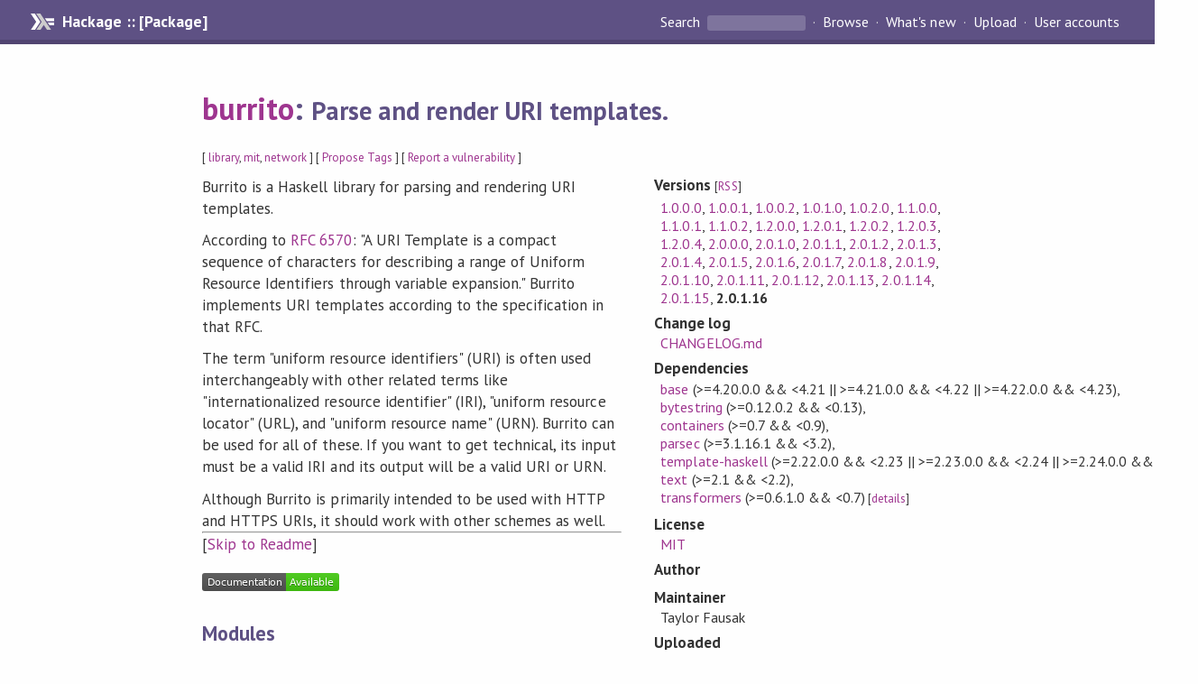

--- FILE ---
content_type: text/html; charset=utf-8
request_url: https://hackage.haskell.org/package/burrito
body_size: 7894
content:
<!DOCTYPE html>
<html>
<head>
    <link href="/package/burrito-2.0.1.16/docs/quick-jump.css" rel="stylesheet" type="text/css" title="QuickJump" />
  
  <meta name="viewport" content="width=device-width, initial-scale=1">
<link href="https://fonts.googleapis.com/css?family=PT+Sans:400,400i,700" rel="stylesheet">
<link rel="stylesheet" href="/static/hackage.css" type="text/css" />
<link rel="icon" type="image/png" href="/static/favicon.png" />
<link rel="search" type="application/opensearchdescription+xml" title="Hackage" href="/packages/opensearch.xml" />
  <link rel="stylesheet" href="https://cdn.jsdelivr.net/npm/prismjs@1.29.0/themes/prism-solarizedlight.min.css" media="(prefers-color-scheme: light)" />
  <link rel="stylesheet" href="https://cdn.jsdelivr.net/npm/prismjs@1.29.0/themes/prism-tomorrow.min.css" media="(prefers-color-scheme: dark)" />
  <title>
    burrito: Parse and render URI templates.
  </title>
  <meta name="twitter:card" content="summary" />
  <meta name="twitter:site" content="@hackage" />
  <meta property="og:url" content="//hackage.haskell.org/package/burrito" />
  <meta property="og:site_name" content="Hackage" />
  <meta property="og:type" content="website">
  <meta property="og:title" content="burrito" />
  <meta property="og:description" content="Parse and render URI templates." />
  
  <link rel="canonical" href="https://hackage.haskell.org/package/burrito" />
  <script src="/static/jquery.min.js"></script>
  <script src="https://cdn.jsdelivr.net/npm/mathjax@3/es5/tex-chtml-full.js" type="text/javascript"></script>
  <base href="//hackage.haskell.org/package/burrito-2.0.1.16/" />
</head>

<body>
  <div id="page-header">

  <a class="caption" href="/">Hackage :: [Package]</a>

<ul class="links" id="page-menu">

    <li>
      <form action="/packages/search" method="get" class="search">
        <button type="submit">Search&nbsp;</button>
        <input type="text" name="terms" />
      </form>
    </li>

    <li><a href="/packages/browse">Browse</a></li>

    <li><a href="/packages/recent">What's new</a></li>

    <li><a href="/upload">Upload</a></li>

    <li><a href="/accounts">User accounts</a></li>
    

</ul>

</div>

  <div id="content">
    <h1><a href="//hackage.haskell.org/package/burrito">burrito</a>: <small>Parse and render URI templates.</small></h1>
    <div style="font-size: small">
      [ <a href="/packages/tag/library">library</a>, <a href="/packages/tag/mit">mit</a>, <a href="/packages/tag/network">network</a> ]
      [ <a href="/package/burrito/tags/edit">Propose Tags</a> ]
      [ <a href="https://github.com/haskell/security-advisories/blob/main/CONTRIBUTING.md">Report a vulnerability</a> ]
    </div>

          
    

    <div id="flex-container">
      <div id="left-pane">

        <div id="description">
                    <p>Burrito is a Haskell library for parsing and rendering URI templates.</p><p>According to <a href="https://tools.ietf.org/html/rfc6570">RFC 6570</a>: &quot;A URI Template
is a compact sequence of characters for describing a range of Uniform
Resource Identifiers through variable expansion.&quot; Burrito implements URI
templates according to the specification in that RFC.</p><p>The term &quot;uniform resource identifiers&quot; (URI) is often used interchangeably
with other related terms like &quot;internationalized resource identifier&quot; (IRI),
&quot;uniform resource locator&quot; (URL), and &quot;uniform resource name&quot; (URN). Burrito
can be used for all of these. If you want to get technical, its input must be
a valid IRI and its output will be a valid URI or URN.</p><p>Although Burrito is primarily intended to be used with HTTP and HTTPS URIs,
it should work with other schemes as well.</p>
          
                    <hr>
          [<a href="#readme">Skip to Readme</a>]
          
        </div>

        <div id="badges" style="margin-top: 20px;">
            
            
            
                          <img src="https://img.shields.io/static/v1?label=Documentation&message=Available&color=success" />
            
        </div>

        <div id="modules">
          <h2>Modules</h2><p style="font-size: small">[<a href="/package/burrito-2.0.1.16/docs/doc-index.html">Index</a>] [<a id="quickjump-trigger" href="#">Quick Jump</a>]</p><div id="module-list"><ul class="modules"><li><span class="module"><a href="/package/burrito-2.0.1.16/docs/Burrito.html">Burrito</a></span><ul class="modules"><li><i>Internal</i><ul class="modules"><li><span class="module"><a href="/package/burrito-2.0.1.16/docs/Burrito-Internal-Expand.html">Burrito.Internal.Expand</a></span></li><li><span class="module"><a href="/package/burrito-2.0.1.16/docs/Burrito-Internal-Match.html">Burrito.Internal.Match</a></span></li><li><span class="module"><a href="/package/burrito-2.0.1.16/docs/Burrito-Internal-Parse.html">Burrito.Internal.Parse</a></span></li><li><span class="module"><a href="/package/burrito-2.0.1.16/docs/Burrito-Internal-Render.html">Burrito.Internal.Render</a></span></li><li><span class="module"><a href="/package/burrito-2.0.1.16/docs/Burrito-Internal-TH.html">Burrito.Internal.TH</a></span></li><li><i>Type</i><ul class="modules"><li><span class="module"><a href="/package/burrito-2.0.1.16/docs/Burrito-Internal-Type-Case.html">Burrito.Internal.Type.Case</a></span></li><li><span class="module"><a href="/package/burrito-2.0.1.16/docs/Burrito-Internal-Type-Character.html">Burrito.Internal.Type.Character</a></span></li><li><span class="module"><a href="/package/burrito-2.0.1.16/docs/Burrito-Internal-Type-Digit.html">Burrito.Internal.Type.Digit</a></span></li><li><span class="module"><a href="/package/burrito-2.0.1.16/docs/Burrito-Internal-Type-Expression.html">Burrito.Internal.Type.Expression</a></span></li><li><span class="module"><a href="/package/burrito-2.0.1.16/docs/Burrito-Internal-Type-Field.html">Burrito.Internal.Type.Field</a></span></li><li><span class="module"><a href="/package/burrito-2.0.1.16/docs/Burrito-Internal-Type-Literal.html">Burrito.Internal.Type.Literal</a></span></li><li><span class="module"><a href="/package/burrito-2.0.1.16/docs/Burrito-Internal-Type-Match.html">Burrito.Internal.Type.Match</a></span></li><li><span class="module"><a href="/package/burrito-2.0.1.16/docs/Burrito-Internal-Type-MaxLength.html">Burrito.Internal.Type.MaxLength</a></span></li><li><span class="module"><a href="/package/burrito-2.0.1.16/docs/Burrito-Internal-Type-Modifier.html">Burrito.Internal.Type.Modifier</a></span></li><li><span class="module"><a href="/package/burrito-2.0.1.16/docs/Burrito-Internal-Type-Name.html">Burrito.Internal.Type.Name</a></span></li><li><span class="module"><a href="/package/burrito-2.0.1.16/docs/Burrito-Internal-Type-Operator.html">Burrito.Internal.Type.Operator</a></span></li><li><span class="module"><a href="/package/burrito-2.0.1.16/docs/Burrito-Internal-Type-Template.html">Burrito.Internal.Type.Template</a></span></li><li><span class="module"><a href="/package/burrito-2.0.1.16/docs/Burrito-Internal-Type-Token.html">Burrito.Internal.Type.Token</a></span></li><li><span class="module"><a href="/package/burrito-2.0.1.16/docs/Burrito-Internal-Type-Value.html">Burrito.Internal.Type.Value</a></span></li><li><span class="module"><a href="/package/burrito-2.0.1.16/docs/Burrito-Internal-Type-Variable.html">Burrito.Internal.Type.Variable</a></span></li></ul></li></ul></li></ul></li></ul></div>
        </div>

                <div id="flags">
          <h2>Flags</h2><h3>Manual Flags</h3><table class="flags-table manual-flags"><thead><th>Name</th><th>Description</th><th>Default</th></thead><tbody><tr><td class="flag-name"><span class="code">pedantic</span></td><td class="flag-desc"></td><td class="flag-disabled">Disabled</td></tr></tbody></table><p class="tip"><span>Use </span><span class="code">-f &lt;flag&gt;</span><span> to enable a flag, or </span><span class="code">-f -&lt;flag&gt;</span><span> to disable that flag. </span><a href="https://cabal.readthedocs.io/en/latest/setup-commands.html#controlling-flag-assignments">More info</a></p>
        </div>
        

        <div id="downloads">
          <h2>Downloads</h2><ul><li><a href="/package/burrito-2.0.1.16/burrito-2.0.1.16.tar.gz">burrito-2.0.1.16.tar.gz</a> [<a href="/package/burrito-2.0.1.16/src/">browse</a>] (Cabal source package)</li><li><a href="/package/burrito-2.0.1.16/burrito.cabal">Package description</a> (as included in the package)</li></ul>
        </div>

        <div id="maintainer-corner">
          <h4>Maintainer's Corner</h4>
          <p><a href="/package/burrito/maintainers">Package maintainers</a></p>
          <ul>
            <li>
              <a href="/user/fozworth">fozworth</a>
            </li>
          </ul>
          <p>For package maintainers and hackage trustees</p>
          <ul>
            <li>
              <a href="//hackage.haskell.org/package/burrito/maintain">
                edit package information
              </a>
            </li>
          </ul>
          <p>Candidates</p>
          <ul>
            <li>
              No Candidates
            </li>
          </ul>
        </div>

      </div><!-- /left-pane -->


      <div id="properties">
        <table class="properties">
          <tbody>

            <tr>
              <th>Versions <span style="font-weight:normal;font-size: small;">[<a href="/package/burrito.rss">RSS</a>]</span></th>
              <td><a href="/package/burrito-1.0.0.0">1.0.0.0</a>, <a href="/package/burrito-1.0.0.1">1.0.0.1</a>, <a href="/package/burrito-1.0.0.2">1.0.0.2</a>, <a href="/package/burrito-1.0.1.0">1.0.1.0</a>, <a href="/package/burrito-1.0.2.0">1.0.2.0</a>, <a href="/package/burrito-1.1.0.0">1.1.0.0</a>, <a href="/package/burrito-1.1.0.1">1.1.0.1</a>, <a href="/package/burrito-1.1.0.2">1.1.0.2</a>, <a href="/package/burrito-1.2.0.0">1.2.0.0</a>, <a href="/package/burrito-1.2.0.1">1.2.0.1</a>, <a href="/package/burrito-1.2.0.2">1.2.0.2</a>, <a href="/package/burrito-1.2.0.3">1.2.0.3</a>, <a href="/package/burrito-1.2.0.4">1.2.0.4</a>, <a href="/package/burrito-2.0.0.0">2.0.0.0</a>, <a href="/package/burrito-2.0.1.0">2.0.1.0</a>, <a href="/package/burrito-2.0.1.1">2.0.1.1</a>, <a href="/package/burrito-2.0.1.2">2.0.1.2</a>, <a href="/package/burrito-2.0.1.3">2.0.1.3</a>, <a href="/package/burrito-2.0.1.4">2.0.1.4</a>, <a href="/package/burrito-2.0.1.5">2.0.1.5</a>, <a href="/package/burrito-2.0.1.6">2.0.1.6</a>, <a href="/package/burrito-2.0.1.7">2.0.1.7</a>, <a href="/package/burrito-2.0.1.8">2.0.1.8</a>, <a href="/package/burrito-2.0.1.9">2.0.1.9</a>, <a href="/package/burrito-2.0.1.10">2.0.1.10</a>, <a href="/package/burrito-2.0.1.11">2.0.1.11</a>, <a href="/package/burrito-2.0.1.12">2.0.1.12</a>, <a href="/package/burrito-2.0.1.13">2.0.1.13</a>, <a href="/package/burrito-2.0.1.14">2.0.1.14</a>, <a href="/package/burrito-2.0.1.15">2.0.1.15</a>, <strong>2.0.1.16</strong></td>
            </tr>

                        <tr>
              <th>Change&nbsp;log</th>
              <td class="word-wrap"><a href="/package/burrito-2.0.1.16/changelog">CHANGELOG.md</a></td>
            </tr>
            

            <tr>
              <th>Dependencies</th>
              <td><span style="white-space: nowrap"><a href="/package/base">base</a> (&gt;=4.20.0.0 &amp;&amp; &lt;4.21 || &gt;=4.21.0.0 &amp;&amp; &lt;4.22 || &gt;=4.22.0.0 &amp;&amp; &lt;4.23)</span>, <span style="white-space: nowrap"><a href="/package/bytestring">bytestring</a> (&gt;=0.12.0.2 &amp;&amp; &lt;0.13)</span>, <span style="white-space: nowrap"><a href="/package/containers">containers</a> (&gt;=0.7 &amp;&amp; &lt;0.9)</span>, <span style="white-space: nowrap"><a href="/package/parsec">parsec</a> (&gt;=3.1.16.1 &amp;&amp; &lt;3.2)</span>, <span style="white-space: nowrap"><a href="/package/template-haskell">template-haskell</a> (&gt;=2.22.0.0 &amp;&amp; &lt;2.23 || &gt;=2.23.0.0 &amp;&amp; &lt;2.24 || &gt;=2.24.0.0 &amp;&amp; &lt;2.25)</span>, <span style="white-space: nowrap"><a href="/package/text">text</a> (&gt;=2.1 &amp;&amp; &lt;2.2)</span>, <span style="white-space: nowrap"><a href="/package/transformers">transformers</a> (&gt;=0.6.1.0 &amp;&amp; &lt;0.7)</span><span style="font-size: small"> [<a href="/package/burrito-2.0.1.16/dependencies">details</a>]</span></td>
            </tr>

            

            <tr>
              <th>License</th>
              <td class="word-wrap"><a href="/package/burrito-2.0.1.16/src/LICENSE.txt">MIT</a></td>
            </tr>

            

            <tr>
              <th>Author</th>
              <td class="word-wrap"></td>
            </tr>
            <tr>
              <th>Maintainer</th>
              <td class="word-wrap">Taylor Fausak</td>
            </tr>

            <tr>
              <th>Uploaded</th>
              <td>by <a href="/user/fozworth">fozworth</a> at <span title="Wed Jan 14 15:18:20 UTC 2026">2026-01-14T15:18:20Z</span></td>
            </tr>

            

            <!-- Obsolete/deprecated 'Stability' field hidden
                 c.f. http://stackoverflow.com/questions/3841218/conventions-for-stability-field-of-cabal-packages
            <tr>
              <th>Stability</th>
              <td>Unknown</td>
            </tr>
            -->

                        <tr>
              <th>Category</th>
              <td><a href="/packages/#cat:Network">Network</a></td>
            </tr>
            

            

            

                        <tr>
              <th>Source&nbsp;repo</th>
              <td class="word-wrap">head: git clone <a href="https://github.com/tfausak/burrito">https://github.com/tfausak/burrito</a></td>
            </tr>
            

                        <tr>
              <th>Distributions</th>
              <td>LTSHaskell:<a href="https://www.stackage.org/package/burrito">2.0.1.15</a>, NixOS:<a href="http://hydra.nixos.org/job/nixpkgs/trunk/haskellPackages.burrito.x86_64-linux">2.0.1.14</a>, Stackage:<a href="https://www.stackage.org/package/burrito">2.0.1.16</a></td>
            </tr>
            

                        <tr>
              <th>Reverse Dependencies</th>
              <td>1 direct, 0 indirect <span style="font-size: small" class="revdepdetails"> [<a href="">details</a>]</span></td>
            </tr>
            <script>
              $('.revdepdetails').click(function(e) {
                e.preventDefault();
                var html = '<div><b>Direct</b><br /><p><a href="/package/github-release">github-release</a></p></div><span style="font-size: small"> [<a href="/package/burrito/reverse">details</a>]</span>'
                modal.open({ content: html});
              });
            </script>
            

            

            <tr>
              <th>Downloads</th>
              <td>4890 total (123 in the last 30 days)</td>
            </tr>

            <tr>
              <th> Rating</th>
              <td>(no votes yet)
              <span style="font-size: small">[estimated by <a href="https://en.wikipedia.org/wiki/Bayesian_average">Bayesian average</a>]</span></td>
            </tr>

            <tr>
              <th>Your&nbsp;Rating</th>
              <td>
                <ul class="star-rating">
                  <li class="star uncool" id="1">&lambda;</li>
                  <li class="star uncool" id="2">&lambda;</li>
                  <li class="star uncool" id="3">&lambda;</li>
                </ul>
              
              </td>
            </tr>
            <tr>
              <th>Status</th>
              <td>Docs uploaded by user<br />Build status unknown <span style="font-size: small">[<a href="/package/burrito-2.0.1.16/reports/">no reports yet</a>]</span></td>
            </tr>
          </tbody>
        </table>
      </div> <!-- /properties -->
    </div><!-- /flex-container -->

        <hr />
    <div id="readme-container">
      <h2 id="readme">Readme for burrito-2.0.1.16</h2>
      [<a href="#description">back to package description</a>]
      <div class="embedded-author-content"><h1 id="burrito">Burrito</h1>
<p><a href="https://github.com/tfausak/burrito/actions/workflows/ci.yml"><img src="https://github.com/tfausak/burrito/actions/workflows/ci.yml/badge.svg" alt="CI" /></a>
<a href="https://hackage.haskell.org/package/burrito"><img src="https://badgen.net/hackage/v/burrito" alt="Hackage" /></a></p>
<p>Burrito is a Haskell library for parsing and rendering URI templates.</p>
<p>According to <a href="https://tools.ietf.org/html/rfc6570">RFC 6570</a>: &quot;A URI Template
is a compact sequence of characters for describing a range of Uniform Resource
Identifiers through variable expansion.&quot; Burrito implements URI templates
according to the specification in that RFC.</p>
<p>The term &quot;uniform resource identifiers&quot; (URI) is often used interchangeably
with other related terms like &quot;internationalized resource identifier&quot; (IRI),
&quot;uniform resource locator&quot; (URL), and &quot;uniform resource name&quot; (URN). Burrito
can be used for all of these. If you want to get technical, its input must be a
valid IRI and its output will be a valid URI or URN.</p>
<p>Although Burrito is primarily intended to be used with HTTP and HTTPS URIs, it
should work with other schemes as well.</p>
</div>
    </div>
    <script src="https://cdn.jsdelivr.net/npm/prismjs@v1.29.0/components/prism-core.min.js"></script>
    <script src="https://cdn.jsdelivr.net/npm/prismjs@v1.29.0/plugins/autoloader/prism-autoloader.min.js"></script>
    
  </div> <!-- /content -->

  <style>
  div#overlay {
    position: fixed;
    top: 0;
    left: 0;
    width: 100%;
    height: 100%;
    background: #000;
    opacity: 0.5;
    filter: alpha(opacity=50);
  }

  div#modal {
    position: absolute;
    width: 200px;
    background: rgba(0, 0, 0, 0.2);
    border-radius: 14px;
    padding: 8px;
  }

  div#modal #content {
    border-radius: 8px;
    padding: 20px;
  }

  div#modal #close {
    position: absolute;
    background: url([data-uri]) 0 0 no-repeat;
    width: 24px;
    height: 27px;
    display: block;
    text-indent: -9999px;
    top: -7px;
    right: -7px;
  }

  .cool {
    color: gold;
    text-shadow:
    -1px -1px 0 #000,
    1px -1px 0 #000,
    -1px 1px 0 #000,
    1px 1px 0 #000;
  }

  .uncool {
    color: white;
    text-shadow:
    -1px -1px 0 #000,
    1px -1px 0 #000,
    -1px 1px 0 #000,
    1px 1px 0 #000;
  }

  .star-rating {
    margin: 0;
    list-style-type: none;
    font-size: 150%;
    color: black;
  }

  .star-rating li {
    float: left;
    margin: 0 1% 0 1%;
    cursor: pointer;
  }

  .clear-rating {
    font-size: small;
  }

</style>

<script>
  // Modals
  var modal = (function() {
    var
      method = {},
      overlay,
      modal,
      content,
      close;

    // Center the modal in the viewport
    method.center = function() {
      var top, left;

      top = Math.max($(window).height() - modal.outerHeight(), 0) / 2;
      left = Math.max($(window).width() - modal.outerWidth(), 0) / 2;

      modal.css({
        top: top + $(window).scrollTop(),
        left: left + $(window).scrollLeft()
      });
    };

    // Open the modal
    method.open = function(settings) {
      content.empty().append(settings.content);

      modal.css({
        width: settings.width || 'auto',
        height: settings.height || 'auto'
      });

      method.center();
      $(window).bind('resize.modal', method.center);
      modal.show();
      overlay.show();
    };

    // Close the modal
    method.close = function() {
      modal.hide();
      overlay.hide();
      content.empty();
      $(window).unbind('resize.modal');
    };

    // Generate the HTML and add it to the document
    overlay = $('<div id="overlay"></div>');
    modal = $('<div id="modal"></div>');
    content = $('<div id="content"></div>');
    close = $('<a id="close" href="#">close</a>');

    modal.hide();
    overlay.hide();
    modal.append(content, close);

    $(document).ready(function() {
      $('body').append(overlay, modal);
    });

    close.click(function(e) {
      e.preventDefault();
      method.close();
    });

    return method;
  }());
</script>

<script>
  // Voting
  var votesUrl = '/package/burrito/votes';
  var star = {
    "id"       : undefined,
    "selected" : false
  };
  $('.star').mouseenter(function() {
    if (star.selected === false) {
      fill_stars(this.id, "in");
    }
  });
  $('.star').mouseleave(function() {
    if (star.selected === false) {
      fill_stars(this.id, "out");
    }
  });
  $('.star').click(function() {
    fill_stars(3, "out");
    fill_stars(this.id, "in");
    star.selected = true;
    star.id = this.id;
    var formData = {
      score: this.id
    }
    $.post(votesUrl, formData).done(function(data) {
        if(data != "Package voted for successfully") {
            modal.open({ content: data});
	}
    });
  });
  $('.clear-rating').click(function(e) {
    e.preventDefault()
    fill_stars(3, "out");
    star.selected = false;
    $.ajax({
      url: votesUrl,
      type: 'DELETE',
      success: function(result) {
        if(result != "Package vote removed successfully") {
          modal.open({ content: result });
	}
      }
    });
  });
  $(function() {
       var userRating = parseInt($("#userRating").val(),10);
       if(userRating > 0) {
         fill_stars(userRating,"in")
         star.selected = true;
         star.id       = userRating;
       }
  });
  var fill_stars = function(num, direction) {
    if (direction === "in")
      for (i = 0; i <= parseInt(num); i++)
        $("#" + i).removeClass('uncool').addClass('cool');
    else
      for (i = 0; i <= parseInt(num); i++)
        $("#" + i).removeClass('cool').addClass('uncool');
  }
</script>
  <div style="clear:both"></div>
  <div id="footer">
  <p>
    Produced by <a href="/">hackage</a> and <a href="http://haskell.org/cabal/">Cabal</a> 3.16.1.0.
  </p>
</div>

    <script src="/package/burrito-2.0.1.16/docs/quick-jump.min.js" type="text/javascript"></script>
  <script type="text/javascript"> quickNav.init("/package/burrito-2.0.1.16/docs", function(toggle) {var t = document.getElementById('quickjump-trigger');if (t) {t.onclick = function(e) { e.preventDefault(); toggle(); };}}); </script>
  

  

</body>
</html>

--- FILE ---
content_type: image/svg+xml;charset=utf-8
request_url: https://badgen.net/hackage/v/burrito
body_size: 338
content:
<svg width="119.4" height="20" viewBox="0 0 1194 200" xmlns="http://www.w3.org/2000/svg" role="img" aria-label="hackage: v2.0.1.16">
  <title>hackage: v2.0.1.16</title>
  <linearGradient id="cBLKV" x2="0" y2="100%">
    <stop offset="0" stop-opacity=".1" stop-color="#EEE"/>
    <stop offset="1" stop-opacity=".1"/>
  </linearGradient>
  <mask id="wPdKc"><rect width="1194" height="200" rx="30" fill="#FFF"/></mask>
  <g mask="url(#wPdKc)">
    <rect width="559" height="200" fill="#555"/>
    <rect width="635" height="200" fill="#08C" x="559"/>
    <rect width="1194" height="200" fill="url(#cBLKV)"/>
  </g>
  <g aria-hidden="true" fill="#fff" text-anchor="start" font-family="Verdana,DejaVu Sans,sans-serif" font-size="110">
    <text x="60" y="148" textLength="459" fill="#000" opacity="0.25">hackage</text>
    <text x="50" y="138" textLength="459">hackage</text>
    <text x="614" y="148" textLength="535" fill="#000" opacity="0.25">v2.0.1.16</text>
    <text x="604" y="138" textLength="535">v2.0.1.16</text>
  </g>
  
</svg>